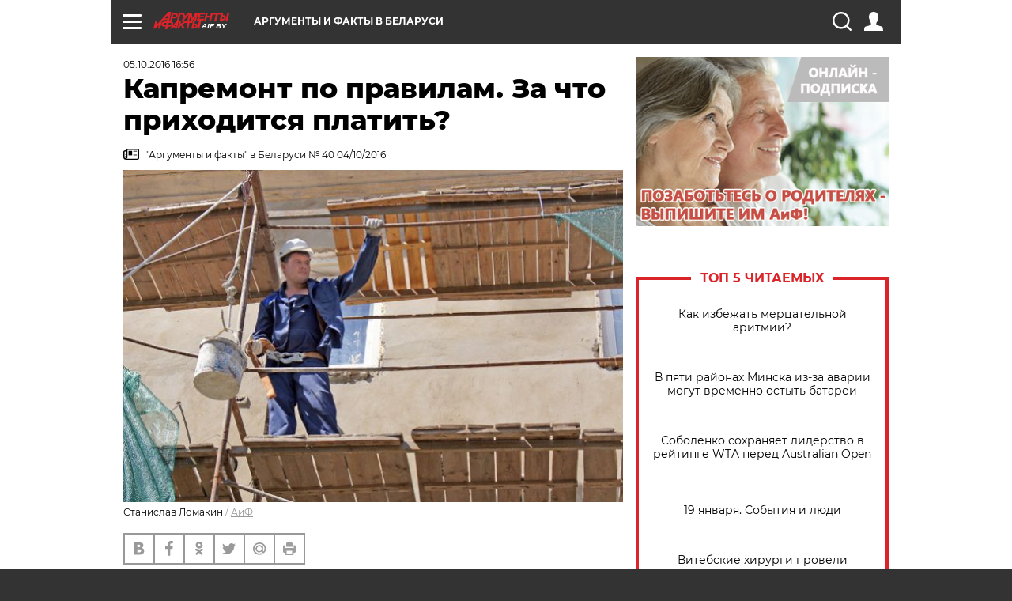

--- FILE ---
content_type: text/html; charset=UTF-8
request_url: https://aif.by/social/dom/kapremont_po_pravilam_za_chto_prihoditsya_platit
body_size: 20801
content:
<!DOCTYPE html>
<!--[if IE 8]><html class="ie8"> <![endif]-->
<!--[if gt IE 8]><!--><html> <!--<![endif]-->
<head>
    <script>
        window.isIndexPage = 0;
        window.isMobileBrowser = 0;
        window.disableSidebarCut = 1;
        window.bannerDebugMode = 0;
    </script>

                        <meta http-equiv="Content-Type" content="text/html; charset=utf-8" >
<meta name="format-detection" content="telephone=no" >
<meta name="viewport" content="width=device-width, user-scalable=no, initial-scale=1.0, maximum-scale=1.0, minimum-scale=1.0" >
<meta http-equiv="X-UA-Compatible" content="IE=edge,chrome=1" >
<meta name="HandheldFriendly" content="true" >
<meta name="format-detection" content="telephone=no" >
<meta name="theme-color" content="#ffffff" >
<meta name="description" content="Можно ли требовать утепления дома при капремонте? Обязаны ли рабочие вернуть надлежащий вид стенам после замены труб? Должны ли заменить электропроводку в квартире?" >
<meta name="keywords" content="капремонт,услуги ЖКХ" >
<meta name="article:published_time" content="2016-10-05T13:56:24+0300" >
<meta property="og:title" content="Капремонт по правилам. За что приходится платить?" >
<meta property="og:description" content="Можно ли требовать утепления дома при капремонте? Обязаны ли рабочие вернуть надлежащий вид стенам после замены труб? Должны ли заменить электропроводку в квартире?" >
<meta property="og:type" content="article" >
<meta property="og:image" content="https://images.aif.by/007/415/94f7b503d5ffc52c9642d35ff4d5ac57.jpg" >
<meta property="og:url" content="https://aif.by/social/dom/kapremont_po_pravilam_za_chto_prihoditsya_platit" >
<meta property="twitter:card" content="summary_large_image" >
<meta property="twitter:site" content="@aifonline" >
<meta property="twitter:title" content="Капремонт по правилам. За что приходится платить?" >
<meta property="twitter:description" content="Можно ли требовать утепления дома при капремонте? Обязаны ли рабочие вернуть надлежащий вид стенам после замены труб? Должны ли заменить электропроводку в квартире?" >
<meta property="twitter:creator" content="@aifonline" >
<meta property="twitter:image:src" content="https://images.aif.by/007/415/94f7b503d5ffc52c9642d35ff4d5ac57.jpg" >
<meta property="twitter:domain" content="https://aif.by/social/dom/kapremont_po_pravilam_za_chto_prihoditsya_platit" >    <meta name="yandex-verification" content="4c73ffb370255f17" />

        <title>Капремонт по правилам. За что приходится платить? | Жилье и строительство | Общество | АиФ Аргументы и факты в Беларуси</title>    <link rel="shortcut icon" type="image/x-icon" href="/favicon.ico" />
    
    <link rel="preload" href="https://stat.aif.by/redesign2018/fonts/montserrat-v15-latin-ext_latin_cyrillic-ext_cyrillic-regular.woff2" as="font" type="font/woff2" crossorigin>
    <link rel="preload" href="https://stat.aif.by/redesign2018/fonts/montserrat-v15-latin-ext_latin_cyrillic-ext_cyrillic-italic.woff2" as="font" type="font/woff2" crossorigin>
    <link rel="preload" href="https://stat.aif.by/redesign2018/fonts/montserrat-v15-latin-ext_latin_cyrillic-ext_cyrillic-700.woff2" as="font" type="font/woff2" crossorigin>
    <link rel="preload" href="https://stat.aif.by/redesign2018/fonts/montserrat-v15-latin-ext_latin_cyrillic-ext_cyrillic-700italic.woff2" as="font" type="font/woff2" crossorigin>
    <link rel="preload" href="https://stat.aif.by/redesign2018/fonts/montserrat-v15-latin-ext_latin_cyrillic-ext_cyrillic-800.woff2" as="font" type="font/woff2" crossorigin>
    <link href="https://aif.by/social/dom/kapremont_po_pravilam_za_chto_prihoditsya_platit" rel="canonical" >
<link href="https://stat.aif.by/redesign2018/css/style.css?7f6" media="all" rel="stylesheet" type="text/css" >
<link href="https://stat.aif.by/img/icon/apple_touch_icon_57x57.png?9c0" rel="apple-touch-icon" sizes="57x57" >
<link href="https://stat.aif.by/img/icon/apple_touch_icon_114x114.png?9c0" rel="apple-touch-icon" sizes="114x114" >
<link href="https://stat.aif.by/img/icon/apple_touch_icon_72x72.png?9c0" rel="apple-touch-icon" sizes="72x72" >
<link href="https://stat.aif.by/img/icon/apple_touch_icon_144x144.png?9c0" rel="apple-touch-icon" sizes="144x144" >
<link href="https://stat.aif.by/img/icon/apple-touch-icon.png?9c0" rel="apple-touch-icon" sizes="180x180" >
<link href="https://stat.aif.by/img/icon/favicon-32x32.png?9c0" rel="icon" type="image/png" sizes="32x32" >
<link href="https://stat.aif.by/img/icon/favicon-16x16.png?9c0" rel="icon" type="image/png" sizes="16x16" >
<link href="https://stat.aif.by/img/manifest.json?9c0" rel="manifest" >
<link href="https://stat.aif.by/img/safari-pinned-tab.svg?9c0" rel="mask-icon" color="#d55b5b" >
        <script type="text/javascript">
    //<!--
    var isRedesignPage = true;    //-->
</script>
<script type="text/javascript" src="https://stat.aif.by/js/output/jquery.min.js?7f6"></script>
<script type="text/javascript" src="https://stat.aif.by/js/output/header_scripts.js?7f6"></script>
<script type="text/javascript">
    //<!--
    var _sf_startpt=(new Date()).getTime()    //-->
</script>
<script type="text/javascript">
    //<!--
    function AdFox_getWindowSize() {
    var winWidth,winHeight;
	if( typeof( window.innerWidth ) == 'number' ) {
		//Non-IE
		winWidth = window.innerWidth;
		winHeight = window.innerHeight;
	} else if( document.documentElement && ( document.documentElement.clientWidth || document.documentElement.clientHeight ) ) {
		//IE 6+ in 'standards compliant mode'
		winWidth = document.documentElement.clientWidth;
		winHeight = document.documentElement.clientHeight;
	} else if( document.body && ( document.body.clientWidth || document.body.clientHeight ) ) {
		//IE 4 compatible
		winWidth = document.body.clientWidth;
		winHeight = document.body.clientHeight;
	}
	return {"width":winWidth, "height":winHeight};
}//END function AdFox_getWindowSize

function AdFox_getElementPosition(elemId){
    var elem;
    
    if (document.getElementById) {
		elem = document.getElementById(elemId);
	}
	else if (document.layers) {
		elem = document.elemId;
	}
	else if (document.all) {
		elem = document.all.elemId;
	}
    var w = elem.offsetWidth;
    var h = elem.offsetHeight;	
    var l = 0;
    var t = 0;
	
    while (elem)
    {
        l += elem.offsetLeft;
        t += elem.offsetTop;
        elem = elem.offsetParent;
    }

    return {"left":l, "top":t, "width":w, "height":h};
} //END function AdFox_getElementPosition

function AdFox_getBodyScrollTop(){
	return self.pageYOffset || (document.documentElement && document.documentElement.scrollTop) || (document.body && document.body.scrollTop);
} //END function AdFox_getBodyScrollTop

function AdFox_getBodyScrollLeft(){
	return self.pageXOffset || (document.documentElement && document.documentElement.scrollLeft) || (document.body && document.body.scrollLeft);
}//END function AdFox_getBodyScrollLeft

function AdFox_Scroll(elemId,elemSrc){
   var winPos = AdFox_getWindowSize();
   var winWidth = winPos.width;
   var winHeight = winPos.height;
   var scrollY = AdFox_getBodyScrollTop();
   var scrollX =  AdFox_getBodyScrollLeft();
   var divId = 'AdFox_banner_'+elemId;
   var ltwhPos = AdFox_getElementPosition(divId);
   var lPos = ltwhPos.left;
   var tPos = ltwhPos.top;

   if(scrollY+winHeight+5 >= tPos && scrollX+winWidth+5 >= lPos){
      AdFox_getCodeScript(1,elemId,elemSrc);
	  }else{
	     setTimeout('AdFox_Scroll('+elemId+',"'+elemSrc+'");',100);
	  }
}//End function AdFox_Scroll    //-->
</script>
<script type="text/javascript">
    //<!--
    function AdFox_SetLayerVis(spritename,state){
   document.getElementById(spritename).style.visibility=state;
}

function AdFox_Open(AF_id){
   AdFox_SetLayerVis('AdFox_DivBaseFlash_'+AF_id, "hidden");
   AdFox_SetLayerVis('AdFox_DivOverFlash_'+AF_id, "visible");
}

function AdFox_Close(AF_id){
   AdFox_SetLayerVis('AdFox_DivOverFlash_'+AF_id, "hidden");
   AdFox_SetLayerVis('AdFox_DivBaseFlash_'+AF_id, "visible");
}

function AdFox_getCodeScript(AF_n,AF_id,AF_src){
   var AF_doc;
   if(AF_n<10){
      try{
	     if(document.all && !window.opera){
		    AF_doc = window.frames['AdFox_iframe_'+AF_id].document;
			}else if(document.getElementById){
			         AF_doc = document.getElementById('AdFox_iframe_'+AF_id).contentDocument;
					 }
		 }catch(e){}
    if(AF_doc){
	   AF_doc.write('<scr'+'ipt type="text/javascript" src="'+AF_src+'"><\/scr'+'ipt>');
	   }else{
	      setTimeout('AdFox_getCodeScript('+(++AF_n)+','+AF_id+',"'+AF_src+'");', 100);
		  }
		  }
}

function adfoxSdvigContent(banID, flashWidth, flashHeight){
	var obj = document.getElementById('adfoxBanner'+banID).style;
	if (flashWidth == '100%') obj.width = flashWidth;
	    else obj.width = flashWidth + "px";
	if (flashHeight == '100%') obj.height = flashHeight;
	    else obj.height = flashHeight + "px";
}

function adfoxVisibilityFlash(banName, flashWidth, flashHeight){
    	var obj = document.getElementById(banName).style;
	if (flashWidth == '100%') obj.width = flashWidth;
	    else obj.width = flashWidth + "px";
	if (flashHeight == '100%') obj.height = flashHeight;
	    else obj.height = flashHeight + "px";
}

function adfoxStart(banID, FirShowFlNum, constVisFlashFir, sdvigContent, flash1Width, flash1Height, flash2Width, flash2Height){
	if (FirShowFlNum == 1) adfoxVisibilityFlash('adfoxFlash1'+banID, flash1Width, flash1Height);
	    else if (FirShowFlNum == 2) {
		    adfoxVisibilityFlash('adfoxFlash2'+banID, flash2Width, flash2Height);
	        if (constVisFlashFir == 'yes') adfoxVisibilityFlash('adfoxFlash1'+banID, flash1Width, flash1Height);
		    if (sdvigContent == 'yes') adfoxSdvigContent(banID, flash2Width, flash2Height);
		        else adfoxSdvigContent(banID, flash1Width, flash1Height);
	}
}

function adfoxOpen(banID, constVisFlashFir, sdvigContent, flash2Width, flash2Height){
	var aEventOpenClose = new Image();
	var obj = document.getElementById("aEventOpen"+banID);
	if (obj) aEventOpenClose.src =  obj.title+'&rand='+Math.random()*1000000+'&prb='+Math.random()*1000000;
	adfoxVisibilityFlash('adfoxFlash2'+banID, flash2Width, flash2Height);
	if (constVisFlashFir != 'yes') adfoxVisibilityFlash('adfoxFlash1'+banID, 1, 1);
	if (sdvigContent == 'yes') adfoxSdvigContent(banID, flash2Width, flash2Height);
}


function adfoxClose(banID, constVisFlashFir, sdvigContent, flash1Width, flash1Height){
	var aEventOpenClose = new Image();
	var obj = document.getElementById("aEventClose"+banID);
	if (obj) aEventOpenClose.src =  obj.title+'&rand='+Math.random()*1000000+'&prb='+Math.random()*1000000;
	adfoxVisibilityFlash('adfoxFlash2'+banID, 1, 1);
	if (constVisFlashFir != 'yes') adfoxVisibilityFlash('adfoxFlash1'+banID, flash1Width, flash1Height);
	if (sdvigContent == 'yes') adfoxSdvigContent(banID, flash1Width, flash1Height);
}    //-->
</script>
<script type="text/javascript">
    //<!--
    window.EventObserver = {
    observers: {},

    subscribe: function (name, fn) {
        if (!this.observers.hasOwnProperty(name)) {
            this.observers[name] = [];
        }
        this.observers[name].push(fn)
    },
    
    unsubscribe: function (name, fn) {
        if (!this.observers.hasOwnProperty(name)) {
            return;
        }
        this.observers[name] = this.observers[name].filter(function (subscriber) {
            return subscriber !== fn
        })
    },
    
    broadcast: function (name, data) {
        if (!this.observers.hasOwnProperty(name)) {
            return;
        }
        this.observers[name].forEach(function (subscriber) {
            return subscriber(data)
        })
    }
};    //-->
</script>    
    <script>
  var adcm_config ={
    id:1064,
    platformId: 64,
    init: function () {
      window.adcm.call();
    }
  };
</script>
<script src="https://tag.digitaltarget.ru/adcm.js" async></script>    <script src="https://cdn.admixer.net/scripts3/loader2.js" async

        data-inv="//inv-nets.admixer.net/"

        data-r="single"

		data-sender="admixer"

        data-bundle="desktop"></script>

<script type='text/javascript'>
(window.globalAmlAds = window.globalAmlAds || []).push(function() {
globalAml.defineSlot({z: '4614f981-a995-4d6e-8615-651356ebdfbf', ph: 'admixer_4614f981a9954d6e8615651356ebdfbf_zone_11913_sect_3514_site_3205', i: 'inv-nets', s:'f40d4866-215d-4b58-9b39-5428827009e6', sender: 'admixer'});
globalAml.defineSlot({z: 'fe9c5c36-99c3-4226-816b-d414aaf50f32', ph: 'admixer_fe9c5c3699c34226816bd414aaf50f32_zone_11915_sect_3514_site_3205', i: 'inv-nets', s:'f40d4866-215d-4b58-9b39-5428827009e6', sender: 'admixer'});
globalAml.singleRequest("admixer");});
</script><!-- Yandex Native Ads -->
<script>window.yaContextCb=window.yaContextCb||[]</script>
<script src="https://yandex.ru/ads/system/context.js" async></script><meta name="google-site-verification" content="Rpbduv639j6ZGN5qANsYsNPxpN3iVMQ3MiG_GVYbYiA" />    <link rel="stylesheet" type="text/css" media="print" href="https://stat.aif.by/redesign2018/css/print.css?9c0" />
    <base href=""/>
</head><body class="region__by ">
<div class="overlay"></div>
<script type="text/javascript" async src="//l.getsitecontrol.com/5wv86or7.js"></script>



<div class="container white_bg" id="container">
    
        
        
        <!--баннер над шапкой--->
                <div class="banner_box">
            <div class="main_banner">
                            </div>
        </div>
                <!--//баннер  над шапкой--->

    <script>
	currentUser = new User();
</script>

<header class="header">
    <div class="count_box_nodisplay">
    <div class="couter_block"><!-- (C)2000-2013 Gemius SA - gemiusAudience / aif.by / Home Page -->
<script type="text/javascript">
<!--//--><![CDATA[//><!--
var pp_gemius_identifier = 'zPdFzS9CfYvSEmLn75wU3WXFLQqNJwMgg3BXN4Roc9D.t7';
// lines below shouldn't be edited
function gemius_pending(i) { window[i] = window[i] || function() {var x = window[i+'_pdata'] = window[i+'_pdata'] || []; x[x.length]=arguments;};};
gemius_pending('gemius_hit'); gemius_pending('gemius_event'); gemius_pending('pp_gemius_hit'); gemius_pending('pp_gemius_event');
(function(d,t) {try {var gt=d.createElement(t),s=d.getElementsByTagName(t)[0],l='http'+((location.protocol=='https:')?'s':''); gt.setAttribute('async','async');
gt.setAttribute('defer','defer'); gt.src=l+'://gaby.hit.gemius.pl/xgemius.js'; s.parentNode.insertBefore(gt,s);} catch (e) {}})(document,'script');
//--><!]]>
</script>
</div></div>    <div class="topline">
    <a href="#" class="burger openCloser">
        <div class="burger__wrapper">
            <span class="burger__line"></span>
            <span class="burger__line"></span>
            <span class="burger__line"></span>
        </div>
    </a>
    <a href="/" class="logo_box">
        <img src="https://stat.aif.by/redesign2018/img/logo.svg?9c0" alt="Аргументы и Факты">
        <div class="region_url">
            aif.by        </div>
    </a>
    <a href="#" class="region regionOpenCloser">
        <img src="https://stat.aif.by/redesign2018/img/location.svg?9c0"><span>Аргументы и факты в Беларуси</span>
    </a>
    <!--a class="topline__hashtag" href="https://aif.ru/health/coronavirus/?utm_medium=header&utm_content=covid&utm_source=aif">#остаемсядома</a-->
    <div class="auth_user_status_js">
        <a href="#" class="user auth_link_login_js auth_open_js"><img src="https://stat.aif.by/redesign2018/img/user_ico.svg?9c0"></a>
        <a href="/profile" class="user auth_link_profile_js" style="display: none"><img src="https://stat.aif.by/redesign2018/img/user_ico.svg?9c0"></a>
    </div>
    <div class="search_box">
        <a href="#" class="search_ico searchOpener">
            <img src="https://stat.aif.by/redesign2018/img/search_ico.svg?9c0">
        </a>
        <div class="search_input">
            <form action="/search" id="search_form1">
                <input type="text" name="text" maxlength="50"/>
            </form>
        </div>
    </div>
</div>

<div class="fixed_menu topline">
    <div class="cont_center">
        <a href="#" class="burger openCloser">
            <div class="burger__wrapper">
                <span class="burger__line"></span>
                <span class="burger__line"></span>
                <span class="burger__line"></span>
            </div>
        </a>
        <a href="/" class="logo_box">
            <img src="https://stat.aif.by/redesign2018/img/logo.svg?9c0" alt="Аргументы и Факты">
            <div class="region_url">
                aif.by            </div>
        </a>
        <a href="/" class="region regionOpenCloser">
            <img src="https://stat.aif.by/redesign2018/img/location.svg?9c0">
            <span>Аргументы и факты в Беларуси</span>
        </a>
        <!--a class="topline__hashtag" href="https://aif.ru/health/coronavirus/?utm_medium=header&utm_content=covid&utm_source=aif">#остаемсядома</a-->
        <div class="auth_user_status_js">
            <a href="#" class="user auth_link_login_js auth_open_js"><img src="https://stat.aif.by/redesign2018/img/user_ico.svg?9c0"></a>
            <a href="/profile" class="user auth_link_profile_js" style="display: none"><img src="https://stat.aif.by/redesign2018/img/user_ico.svg?9c0"></a>
        </div>
        <div class="search_box">
            <a href="#" class="search_ico searchOpener">
                <img src="https://stat.aif.by/redesign2018/img/search_ico.svg?9c0">
            </a>
            <div class="search_input">
                <form action="/search">
                    <input type="text" name="text" maxlength="50" >
                </form>
            </div>
        </div>
    </div>
</div>    <div class="regions_box">
    <nav class="cont_center">
        <ul class="regions">
            <li><a href="https://aif.ru?from_menu=1">ФЕДЕРАЛЬНЫЙ</a></li>
            <li><a href="https://spb.aif.ru">САНКТ-ПЕТЕРБУРГ</a></li>

            
                                    <li><a href="https://aif.by">Аргументы и факты в Беларуси</a></li>
                
                
                    </ul>
    </nav>
</div>    <div class="top_menu_box">
    <div class="cont_center">
        <nav class="top_menu main_menu_wrapper_js">
                            <ul class="main_menu main_menu_js" id="rubrics">
                                    <li  class="menuItem top_level_item_js">

        <a  href="/podpiska" title="ПОДПИСКА НА ГАЗЕТУ" id="custommenu-8171">ПОДПИСКА НА ГАЗЕТУ</a>
    
    </li>                                                <li  class="menuItem top_level_item_js">

        <span  title="Спецпроекты">Спецпроекты</span>
    
            <div class="subrubrics_box submenu_js">
            <ul>
                                                            <li  data-rubric_id="64" class="menuItem">

        <a  href="/teddy" title="ТеДДи // Трибуна для детей" id="custommenu-8160">ТеДДи // Трибуна для детей</a>
    
    </li>                                                                                <li  class="menuItem">

        <a  href="https://aif.by/belarusliterature" title="Чытаем па-беларуску з velcom" id="custommenu-8164">Чытаем па-беларуску з velcom</a>
    
    </li>                                                                                <li  class="menuItem">

        <a  href="http://kazka.aif.by" title="«Краязнаўчая казка»" id="custommenu-8151">«Краязнаўчая казка»</a>
    
    </li>                                                                                <li  data-rubric_id="63" class="menuItem">

        <a  href="/travel" title="Вокруг света вместе с &amp;quot;АиФ&amp;quot;" id="custommenu-8158">Вокруг света вместе с &quot;АиФ&quot;</a>
    
    </li>                                                </ul>
        </div>
    </li>                                                <li  data-rubric_id="77" class="menuItem top_level_item_js">

        <a  href="/health/covid19" title="О коронавирусе" id="custommenu-8170">О коронавирусе</a>
    
    </li>                                                <li  data-rubric_id="8" class="menuItem top_level_item_js active">

        <a  href="/social" title="Общество" id="custommenu-8110">Общество</a>
    
            <div class="subrubrics_box submenu_js">
            <ul>
                                                            <li  data-rubric_id="9" class="menuItem">

        <a  href="/social/persona" title="Личность" id="custommenu-8111">Личность</a>
    
    </li>                                                                                <li  data-rubric_id="10" class="menuItem">

        <a  href="/social/help" title="«АиФ» Благотворительность" id="custommenu-8112">«АиФ» Благотворительность</a>
    
    </li>                                                                                <li  data-rubric_id="11" class="menuItem">

        <a  href="/social/religia" title="Вечные ценности" id="custommenu-8113">Вечные ценности</a>
    
    </li>                                                                                <li  data-rubric_id="12" class="menuItem">

        <a  href="/social/letters" title="В «АиФ» пишут" id="custommenu-8114">В «АиФ» пишут</a>
    
    </li>                                                                                <li  data-rubric_id="13" class="menuItem">

        <a  href="/social/money" title="Деньги" id="custommenu-8115">Деньги</a>
    
    </li>                                                                                <li  data-rubric_id="14" class="menuItem active">

        <a  href="/social/dom" title="Жилье и строительство" id="custommenu-8116">Жилье и строительство</a>
    
    </li>                                                                                <li  data-rubric_id="15" class="menuItem">

        <a  href="/social/science" title="Наука и образование" id="custommenu-8117">Наука и образование</a>
    
    </li>                                                                                <li  data-rubric_id="16" class="menuItem">

        <a  href="/social/buisiness" title="Карьера и бизнес" id="custommenu-8118">Карьера и бизнес</a>
    
    </li>                                                                                <li  data-rubric_id="17" class="menuItem">

        <a  href="/social/pensii" title="Пенсии" id="custommenu-8119">Пенсии</a>
    
    </li>                                                                                <li  data-rubric_id="18" class="menuItem">

        <a  href="/social/lgotes" title="О льготах" id="custommenu-8120">О льготах</a>
    
    </li>                                                                                <li  data-rubric_id="19" class="menuItem">

        <a  href="/social/nazlobydnya" title="Мнение" id="custommenu-8121">Мнение</a>
    
    </li>                                                </ul>
        </div>
    </li>                                                <li  data-rubric_id="46" class="menuItem top_level_item_js">

        <a  href="/vybor" title="Полезный выбор" id="custommenu-8140">Полезный выбор</a>
    
            <div class="subrubrics_box submenu_js">
            <ul>
                                                            <li  data-rubric_id="47" class="menuItem">

        <a  href="/vybor/food" title="Продукты питания" id="custommenu-8141">Продукты питания</a>
    
    </li>                                                                                <li  data-rubric_id="48" class="menuItem">

        <a  href="/vybor/tech" title="Техника" id="custommenu-8142">Техника</a>
    
    </li>                                                                                <li  data-rubric_id="49" class="menuItem">

        <a  href="/vybor/moda" title="Мода и стиль" id="custommenu-8143">Мода и стиль</a>
    
    </li>                                                                                <li  data-rubric_id="50" class="menuItem">

        <a  href="/vybor/building" title="Строительство и ремонт" id="custommenu-8144">Строительство и ремонт</a>
    
    </li>                                                                                <li  data-rubric_id="51" class="menuItem">

        <a  href="/vybor/avto" title="Автомобили" id="custommenu-8145">Автомобили</a>
    
    </li>                                                </ul>
        </div>
    </li>                                                <li  data-rubric_id="1" class="menuItem top_level_item_js">

        <a  href="/health" title="Здоровье" id="custommenu-8103">Здоровье</a>
    
            <div class="subrubrics_box submenu_js">
            <ul>
                                                            <li  data-rubric_id="2" class="menuItem">

        <a  href="/health/healthlife" title="Здоровая жизнь" id="custommenu-8104">Здоровая жизнь</a>
    
    </li>                                                                                <li  data-rubric_id="3" class="menuItem">

        <a  href="/health/diety" title="Питание и диеты" id="custommenu-8105">Питание и диеты</a>
    
    </li>                                                                                <li  data-rubric_id="4" class="menuItem">

        <a  href="/health/children" title="Дети и родители" id="custommenu-8106">Дети и родители</a>
    
    </li>                                                                                <li  data-rubric_id="5" class="menuItem">

        <a  href="/health/fitness" title="Красота и фитнес" id="custommenu-8107">Красота и фитнес</a>
    
    </li>                                                                                <li  data-rubric_id="6" class="menuItem">

        <a  href="/health/menwomen" title="Мужчина и женщина" id="custommenu-8108">Мужчина и женщина</a>
    
    </li>                                                                                <li  data-rubric_id="7" class="menuItem">

        <a  href="/health/psihologiya_otnosheniya" title="Психология и отношения" id="custommenu-8109">Психология и отношения</a>
    
    </li>                                                </ul>
        </div>
    </li>                                                <li  data-rubric_id="27" class="menuItem top_level_item_js">

        <a  href="/timefree" title="Cвободное время" id="custommenu-8129">Cвободное время</a>
    
            <div class="subrubrics_box submenu_js">
            <ul>
                                                            <li  data-rubric_id="28" class="menuItem">

        <a  href="/timefree/culture-news" title="Культура" id="custommenu-8130">Культура</a>
    
    </li>                                                                                <li  data-rubric_id="29" class="menuItem">

        <a  href="/timefree/afisha" title="Афиша " id="custommenu-8131">Афиша </a>
    
    </li>                                                                                <li  data-rubric_id="30" class="menuItem">

        <a  href="/timefree/dayhist" title="Есть повод" id="custommenu-8132">Есть повод</a>
    
    </li>                                                                                <li  data-rubric_id="31" class="menuItem">

        <a  href="/timefree/history" title="История" id="custommenu-8133">История</a>
    
    </li>                                                                                <li  data-rubric_id="32" class="menuItem">

        <a  href="/timefree/stars" title="Звезды" id="custommenu-8134">Звезды</a>
    
    </li>                                                                                <li  data-rubric_id="63" class="menuItem">

        <a  href="/travel" title="Вокруг света вместе с &amp;quot;АиФ&amp;quot;" id="custommenu-8159">Вокруг света вместе с &quot;АиФ&quot;</a>
    
    </li>                                                                                <li  data-rubric_id="33" class="menuItem">

        <a  href="/timefree/sport" title="Спорт" id="custommenu-8135">Спорт</a>
    
    </li>                                                                                <li  data-rubric_id="60" class="menuItem">

        <a  href="/timefree/dacha" title="Дача" id="custommenu-8156">Дача</a>
    
    </li>                                                                                <li  data-rubric_id="34" class="menuItem">

        <a  href="/timefree/uvlechenie" title="Увлечения" id="custommenu-8136">Увлечения</a>
    
    </li>                                                                                <li  data-rubric_id="35" class="menuItem">

        <a  href="/timefree/ufo" title="Непознанное" id="custommenu-8137">Непознанное</a>
    
    </li>                                                                                <li  data-rubric_id="36" class="menuItem">

        <a  href="/timefree/oldfoto" title="Коллективное фото" id="custommenu-8138">Коллективное фото</a>
    
    </li>                                                                                <li  data-rubric_id="65" class="menuItem">

        <a  href="/hotels" title="Гостиницы Беларуси" id="custommenu-8161">Гостиницы Беларуси</a>
    
            <div class="subrubrics_box submenu_js">
            <ul>
                                                            <li  data-rubric_id="66" class="menuItem">

        <a  href="/hotels/5stars" title="5 звезд" id="custommenu-8162">5 звезд</a>
    
    </li>                                                                                <li  data-rubric_id="68" class="menuItem">

        <a  href="/hotels/fourstars" title="4 звезды" id="custommenu-8163">4 звезды</a>
    
    </li>                                                </ul>
        </div>
    </li>                                                                                <li  data-rubric_id="37" class="menuItem">

        <a  href="/timefree/aif-animals" title="АиФ-Милый друг" id="custommenu-8139">АиФ-Милый друг</a>
    
    </li>                                                </ul>
        </div>
    </li>                                                <li  data-rubric_id="20" class="menuItem top_level_item_js">

        <a  href="/press-centr" title="Пресс-центр" id="custommenu-8122">Пресс-центр</a>
    
            <div class="subrubrics_box submenu_js">
            <ul>
                                                            <li  data-rubric_id="21" class="menuItem">

        <a  href="/press-centr/press-center-about" title="О пресс-центре" id="custommenu-8123">О пресс-центре</a>
    
    </li>                                                                                <li  data-rubric_id="22" class="menuItem">

        <a  href="/press-centr/articlpress" title="Публикации" id="custommenu-8124">Публикации</a>
    
    </li>                                                                                <li  data-rubric_id="23" class="menuItem">

        <a  href="/press-centr/press-center-annonces" title="Анонсы мероприятий" id="custommenu-8125">Анонсы мероприятий</a>
    
    </li>                                                                                <li  data-rubric_id="24" class="menuItem">

        <a  href="/press-centr/video" title="«АиФ» ВИДЕО" id="custommenu-8126">«АиФ» ВИДЕО</a>
    
    </li>                                                </ul>
        </div>
    </li>                                                <li  class="menuItem top_level_item_js">

        <a  href="/dontknows" title="Вопрос-ответ" id="custommenu-8150">Вопрос-ответ</a>
    
    </li>                                                <li  data-rubric_id="78" class="menuItem top_level_item_js">

        <a  href="/aifmoney" title="Деньги в кармане. Подкаст «АиФ»" id="custommenu-8172">Деньги в кармане. Подкаст «АиФ»</a>
    
    </li>                        </ul>

            <ul id="projects" class="specprojects static_submenu_js"></ul>
            <div class="right_box">
                <div class="fresh_number">
    <h3>Свежий номер</h3>
    <a href="/gazeta/number/850" class="number_box">
                    <img loading="lazy" src="https://images.aif.by/008/142/ecf0a8688caeab7de24fe673aaa28db2.jpg" width="91" height="120">
                <div class="text">
            № 2. 13/01/2026 <br />  И где то глобальное потепление?        </div>
    </a>
</div>
<div class="links_box">
    <a href="/gazeta">Издания</a>
</div>
                <div class="sharings_box">
    <span>АиФ в социальных сетях</span>
    <ul class="soc">
                <li>
        <a href="https://www.facebook.com/PressCentrAif" target="_blank">
            <img src="https://stat.aif.by/redesign2018/img/sharings/fb.svg">
        </a>
    </li>
        <li>
        <a href="https://vk.com/public50565740" target="_blank">
            <img src="https://stat.aif.by/redesign2018/img/sharings/vk.svg">
        </a>
    </li>
        <li>
        <a href="https://twitter.com/aif_by" target="_blank">
            <img src="https://stat.aif.by/redesign2018/img/sharings/tw.svg">
        </a>
    </li>
        <li>
        <a href="https://ok.ru/aif.belarus?st._aid=ExternalGroupWidget_OpenGroup" target="_blank">
            <img src="https://stat.aif.by/redesign2018/img/sharings/ok.svg">
        </a>
    </li>
            <li>
            <a class="rss_button_black" href="/rss/all.php" target="_blank">
                <img src="https://stat.aif.by/redesign2018/img/sharings/waflya.svg?9c0" />
            </a>
        </li>
            </ul>
</div>
            </div>
        </nav>
    </div>
</div></header>
            	<div class="content_containers_wrapper_js">
        <div class="content_body  content_container_js">
            <div class="content">
                                <section class="article" itemscope itemtype="https://schema.org/NewsArticle">
    <div class="article_top">

        
        <div class="date">
          <time itemprop="datePublished" datetime="2016-10-05T16:56">05.10.2016 16:56</time>        </div>

                    <div class="authors"></div>
        
        <div class="viewed"><i class="eye"></i> <span>10044</span></div>    </div>

    <h1 itemprop="headline">Капремонт по правилам. За что приходится платить?</h1>

    
            <a href="/gazeta/number/363" class="origins">
    <i class="newspaper"></i>
    <span itemprop="printEdition">"Аргументы и факты" в Беларуси № 40 04/10/2016</span>
</a>    
        
                    <div class="img_box">
            <a class="zoom_js" target="_blank" href="https://images.aif.by/007/415/94f7b503d5ffc52c9642d35ff4d5ac57.jpg">
                <img  loading="lazy" itemprop="image" src="https://images.aif.by/007/415/94f7b503d5ffc52c9642d35ff4d5ac57.jpg" alt=""/>
            </a>

            <div class="img_descript">
                <span>Станислав Ломакин </span> / <a href=" http://www.aif.by/"> АиФ</a>            </div>
        </div>
    

    
    <div class="article_sharings">
    <div class="sharing_item"><a href="https://vk.com/share.php?url=https%3A%2F%2Faif.by%2Fsocial%2Fdom%2Fkapremont_po_pravilam_za_chto_prihoditsya_platit&title=%D0%9A%D0%B0%D0%BF%D1%80%D0%B5%D0%BC%D0%BE%D0%BD%D1%82+%D0%BF%D0%BE+%D0%BF%D1%80%D0%B0%D0%B2%D0%B8%D0%BB%D0%B0%D0%BC.+%D0%97%D0%B0+%D1%87%D1%82%D0%BE+%D0%BF%D1%80%D0%B8%D1%85%D0%BE%D0%B4%D0%B8%D1%82%D1%81%D1%8F+%D0%BF%D0%BB%D0%B0%D1%82%D0%B8%D1%82%D1%8C%3F&image=https%3A%2F%2Fimages.aif.by%2F007%2F415%2F94f7b503d5ffc52c9642d35ff4d5ac57.jpg&description=%D0%9C%D0%BE%D0%B6%D0%BD%D0%BE+%D0%BB%D0%B8+%D1%82%D1%80%D0%B5%D0%B1%D0%BE%D0%B2%D0%B0%D1%82%D1%8C+%D1%83%D1%82%D0%B5%D0%BF%D0%BB%D0%B5%D0%BD%D0%B8%D1%8F+%D0%B4%D0%BE%D0%BC%D0%B0+%D0%BF%D1%80%D0%B8+%D0%BA%D0%B0%D0%BF%D1%80%D0%B5%D0%BC%D0%BE%D0%BD%D1%82%D0%B5%3F+%D0%9E%D0%B1%D1%8F%D0%B7%D0%B0%D0%BD%D1%8B+%D0%BB%D0%B8+%D1%80%D0%B0%D0%B1%D0%BE%D1%87%D0%B8%D0%B5+%D0%B2%D0%B5%D1%80%D0%BD%D1%83%D1%82%D1%8C+%D0%BD%D0%B0%D0%B4%D0%BB%D0%B5%D0%B6%D0%B0%D1%89%D0%B8%D0%B9+%D0%B2%D0%B8%D0%B4+%D1%81%D1%82%D0%B5%D0%BD%D0%B0%D0%BC+%D0%BF%D0%BE%D1%81%D0%BB%D0%B5+%D0%B7%D0%B0%D0%BC%D0%B5%D0%BD%D1%8B+%D1%82%D1%80%D1%83%D0%B1%3F+%D0%94%D0%BE%D0%BB%D0%B6%D0%BD%D1%8B+%D0%BB%D0%B8+%D0%B7%D0%B0%D0%BC%D0%B5%D0%BD%D0%B8%D1%82%D1%8C+%D1%8D%D0%BB%D0%B5%D0%BA%D1%82%D1%80%D0%BE%D0%BF%D1%80%D0%BE%D0%B2%D0%BE%D0%B4%D0%BA%D1%83+%D0%B2+%D0%BA%D0%B2%D0%B0%D1%80%D1%82%D0%B8%D1%80%D0%B5%3F" onclick="window.open(this.href, '_blank', 'scrollbars=0, resizable=1, menubar=0, left=100, top=100, width=550, height=440, toolbar=0, status=0');return false"><img src="https://stat.aif.by/redesign2018/img/sharings/vk_gray.svg" /></a></div>
<div class="sharing_item"><a href="http://www.facebook.com/sharer.php?u=https%3A%2F%2Faif.by%2Fsocial%2Fdom%2Fkapremont_po_pravilam_za_chto_prihoditsya_platit" onclick="window.open(this.href, '_blank', 'scrollbars=0, resizable=1, menubar=0, left=100, top=100, width=550, height=440, toolbar=0, status=0');return false"><img src="https://stat.aif.by/redesign2018/img/sharings/fb_gray.svg" /></a></div>
<div class="sharing_item"><a href="https://connect.ok.ru/offer?url=https%3A%2F%2Faif.by%2Fsocial%2Fdom%2Fkapremont_po_pravilam_za_chto_prihoditsya_platit&title=%D0%9A%D0%B0%D0%BF%D1%80%D0%B5%D0%BC%D0%BE%D0%BD%D1%82+%D0%BF%D0%BE+%D0%BF%D1%80%D0%B0%D0%B2%D0%B8%D0%BB%D0%B0%D0%BC.+%D0%97%D0%B0+%D1%87%D1%82%D0%BE+%D0%BF%D1%80%D0%B8%D1%85%D0%BE%D0%B4%D0%B8%D1%82%D1%81%D1%8F+%D0%BF%D0%BB%D0%B0%D1%82%D0%B8%D1%82%D1%8C%3F" onclick="window.open(this.href, '_blank', 'scrollbars=0, resizable=1, menubar=0, left=100, top=100, width=550, height=440, toolbar=0, status=0');return false"><img src="https://stat.aif.by/redesign2018/img/sharings/ok_gray.svg" /></a></div>
<div class="sharing_item"><a href="https://twitter.com/intent/tweet?url=https%3A%2F%2Faif.by%2Fsocial%2Fdom%2Fkapremont_po_pravilam_za_chto_prihoditsya_platit&text=%D0%9A%D0%B0%D0%BF%D1%80%D0%B5%D0%BC%D0%BE%D0%BD%D1%82+%D0%BF%D0%BE+%D0%BF%D1%80%D0%B0%D0%B2%D0%B8%D0%BB%D0%B0%D0%BC.+%D0%97%D0%B0+%D1%87%D1%82%D0%BE+%D0%BF%D1%80%D0%B8%D1%85%D0%BE%D0%B4%D0%B8%D1%82%D1%81%D1%8F+%D0%BF%D0%BB%D0%B0%D1%82%D0%B8%D1%82%D1%8C%3F" onclick="window.open(this.href, '_blank', 'scrollbars=0, resizable=1, menubar=0, left=100, top=100, width=550, height=440, toolbar=0, status=0');return false"><img src="https://stat.aif.by/redesign2018/img/sharings/tw_gray.svg" /></a></div>
<div class="sharing_item"><a href="http://connect.mail.ru/share?url=https%3A%2F%2Faif.by%2Fsocial%2Fdom%2Fkapremont_po_pravilam_za_chto_prihoditsya_platit&title=%D0%9A%D0%B0%D0%BF%D1%80%D0%B5%D0%BC%D0%BE%D0%BD%D1%82+%D0%BF%D0%BE+%D0%BF%D1%80%D0%B0%D0%B2%D0%B8%D0%BB%D0%B0%D0%BC.+%D0%97%D0%B0+%D1%87%D1%82%D0%BE+%D0%BF%D1%80%D0%B8%D1%85%D0%BE%D0%B4%D0%B8%D1%82%D1%81%D1%8F+%D0%BF%D0%BB%D0%B0%D1%82%D0%B8%D1%82%D1%8C%3F&imageurl=https%3A%2F%2Fimages.aif.by%2F007%2F415%2F94f7b503d5ffc52c9642d35ff4d5ac57.jpg&description=%D0%9C%D0%BE%D0%B6%D0%BD%D0%BE+%D0%BB%D0%B8+%D1%82%D1%80%D0%B5%D0%B1%D0%BE%D0%B2%D0%B0%D1%82%D1%8C+%D1%83%D1%82%D0%B5%D0%BF%D0%BB%D0%B5%D0%BD%D0%B8%D1%8F+%D0%B4%D0%BE%D0%BC%D0%B0+%D0%BF%D1%80%D0%B8+%D0%BA%D0%B0%D0%BF%D1%80%D0%B5%D0%BC%D0%BE%D0%BD%D1%82%D0%B5%3F+%D0%9E%D0%B1%D1%8F%D0%B7%D0%B0%D0%BD%D1%8B+%D0%BB%D0%B8+%D1%80%D0%B0%D0%B1%D0%BE%D1%87%D0%B8%D0%B5+%D0%B2%D0%B5%D1%80%D0%BD%D1%83%D1%82%D1%8C+%D0%BD%D0%B0%D0%B4%D0%BB%D0%B5%D0%B6%D0%B0%D1%89%D0%B8%D0%B9+%D0%B2%D0%B8%D0%B4+%D1%81%D1%82%D0%B5%D0%BD%D0%B0%D0%BC+%D0%BF%D0%BE%D1%81%D0%BB%D0%B5+%D0%B7%D0%B0%D0%BC%D0%B5%D0%BD%D1%8B+%D1%82%D1%80%D1%83%D0%B1%3F+%D0%94%D0%BE%D0%BB%D0%B6%D0%BD%D1%8B+%D0%BB%D0%B8+%D0%B7%D0%B0%D0%BC%D0%B5%D0%BD%D0%B8%D1%82%D1%8C+%D1%8D%D0%BB%D0%B5%D0%BA%D1%82%D1%80%D0%BE%D0%BF%D1%80%D0%BE%D0%B2%D0%BE%D0%B4%D0%BA%D1%83+%D0%B2+%D0%BA%D0%B2%D0%B0%D1%80%D1%82%D0%B8%D1%80%D0%B5%3F" onclick="window.open(this.href, '_blank', 'scrollbars=0, resizable=1, menubar=0, left=100, top=100, width=550, height=440, toolbar=0, status=0');return false"><img src="https://stat.aif.by/redesign2018/img/sharings/mail_gray.svg" /></a></div>
        <div class="sharing_item">
            <a href="#" class="top_print_button">
                <img src="https://stat.aif.by/redesign2018/img/sharings/print.svg?9c0">
            </a>
        </div>
        </div>

        <div itemprop="articleBody" class="article_content io-article-body" >
        
        
        
        <div class="article_text">
            <p>Можно ли требовать утепления дома при капремонте? Обязаны ли рабочие вернуть надлежащий вид стенам после замены труб? Должны ли заменить электропроводку в квартире? На эти и другие вопросы читателей о капремонте отвечали специалисты МГЖХ во время прямой линии в контакт-центре Мингорисполкома.</p>

<h2>&laquo;Шуба&raquo; из лоскутов</h2>

<p>Итак, какие работы производят в рамках капремонта дома, а какие - за отдельную плату? По словам <strong>специалиста отдела капитального ремонта МГЖХ Елены БЕЛЬСКОЙ</strong>, перечень видов работ, которые выполняются при проведении капитального ремонта жилфонда и не требуют дополнительных финансовых вложений жильцов, можно разделить на два направления: замена и ремонт внутридомовых инженерных систем и оборудования (кроме индивидуальных приборов учета расхода газа, воды, электро- и теплоэнергии) и восстановление конструктивных элементов здания (кровли, фундамента, балконов и лоджий и других)*.</p>

<p>	<div class="img_inject left_inj size2">
		            <img loading="lazy" src="https://images.aif.by/007/397/2403008d99d39589de5274f4098f4374.jpg" alt="" />
		        <div class="inj_link_box">
          <div class="inj_name"> Статья по теме</div>
            <a href="https://aif.by/social/dom/nash_dom_o_nyuansah_oplaty_osvescheniya_uborki_i_kapremonta" class="inj_text">
                <span>Наш дом. О нюансах оплаты освещения, уборки и капремонта</span>
            </a>
        </div>
	</div>
<span style="color:#FF0000;"><strong>Важно! </strong></span>Капремонт теперь не предусматривает сплошного утепления наружных стен жилых домов. Если жильцам требуется надеть на весь дом &laquo;термошубу&raquo;, эта услуга оказывается платно.</p>

<p>- Постановление Совмина №324 четко определяет: за счет средств, направленных на капитальный ремонт, производятся работы по восстановлению фасадов с устранением сырости и продуваемости отдельных их фрагментов, то есть локально (торцы зданий, отдельные места на фасаде), - пояснила специалист.</p>

<h2>Лимиты</h2>

<p>Существуют предельные нормы затрат на капитальный ремонт и тепловую модернизацию 1 м2 общей площади квартир жилых домов, тепловую модернизацию 1 м2 общей площади зданий общежитий и объектов социально-культурного назначения. &laquo;При всем желании мы не можем превысить эти лимиты&raquo;, - сказала Елена Бельская. Нормы обязывают при проведении капремонта выполнять только самые необходимые работы: если кровля прохудилась, ее заменят, если трубы не в порядке, их восстановят. То есть работы, в которых нет острой необходимости, не выполняются.</p>

<figure class="sharable articl_img span-12" data-params="{&quot;title&quot;:&quot;Утепление всего дома - за счет жильцов.&quot;,&quot;author&quot;:&quot;&quot;,&quot;source&quot;:{&quot;url&quot;:&quot;https://aif.by/&quot;,&quot;title&quot;:&quot;АиФ&quot;}}" id="picture_1317">
<div><a class="zoom_js_article" href="https://static1-repo.aif.by/1/1a/1317/78d480e9b2f1dbfc21a090f10719e663.jpg"><img alt="Утепление всего дома - за счет жильцов." class="sharable_picture" src="https://static1-repo.aif.by/1/1a/1317/78d480e9b2f1dbfc21a090f10719e663.jpg" width="100%" /></a></div>

<figcaption>Утепление всего дома - за счет жильцов. Фото: <a href="https://aif.by/"> АиФ</a></figcaption>
</figure>

<p><span style="color:#FF0000;"><strong>Важно!</strong></span> В перечне работ, выполняемых при капитальном ремонте за счет бюджетных средств и отчислений жителей на капремонт, не предусмотрено обновление отделки квартир граждан.</p>

<h2>Кто в ответе</h2>

<p>Ряд обязанностей жильцов по отношению к своим жилищам определен Постановлением Совета министров Республики Беларусь от 21 мая 2013 г. №399. Согласно документу как собственники частных квартир, так и наниматели государственных обязаны проводить за свой счет текущий ремонт жилых помещений (замену окон, штукатурки, побелку, окраску и другое), замену внутриквартирного электрического, газового, сантехнического и иного оборудования. Исключение - системы отопления, противодымной защиты и автоматической пожарной сигнализации. За свой счет собственники и арендаторы квадратных метров должны ремонтировать и внутриквартирную электропроводку, если ее выход из строя не вызван неисправностями конструктивных элементов и инженерных систем здания, в которых жители не виноваты.</p>

<p><span style="color:#FF0000;"><strong>Важно!</strong></span> Жильцы в ответе за состояние не только квартир, но подъездов. Отделочные работы по ремонту подъезда финансируются за счет средств собственников и нанимателей жилых помещений. Проще говоря, строители лишь восстановят то, что разрушили при выполнении работ. Например, заделают, оштукатурят и окрасят ту часть стены, которую пришлось вскрывать для замены труб по стояку, устранят дефекты, вызванные залитием во время ремонта кровли, и так далее.</p>

<p><em>*Постановление Совета министров РБ от 21.04.2016 года №324 &laquo;Положение о порядке планирования, проведения и финансирования капитального ремонта жилищного фонда&raquo;.</em></p>
        </div>

        
        
        <a class="red_line_btn show_comments_widget_js" href="#"
   data-item-id="40613"
   data-item-type="1">Оставить
    комментарий (0)</a>
    <script type="text/javascript">
    $(document).ready(function () {
        var commentsWidgetElement = $('.comments_widget_js');
        commentsWidgetElement.commentsWidget();
        $('.content_containers_wrapper_js').on('click', '.show_comments_widget_js', function (e) {
            e.preventDefault();
            commentsWidgetElement.commentsWidget(
                'setContent' ,
                $(this).data('item-id'), $(this).data('item-type')
            );
            commentsWidgetElement.commentsWidget('show');
        });
    });
</script>

        
                    <div class="tags">
                <a href="/tag/kaprjemont"><span itemprop="keywords" class="item-prop-span">капремонт</span></a><a href="/tag/uslugi_zhkkh"><span itemprop="keywords" class="item-prop-span">услуги ЖКХ</span></a>            </div>
            </div>

    
    
    <div class="overfl">
    <div class="horizontal_sharings">
                                <div class="sharing_item">
                <a href="https://vk.com/share.php?url=https%3A%2F%2Faif.by%2Fsocial%2Fdom%2Fkapremont_po_pravilam_za_chto_prihoditsya_platit&title=%D0%9A%D0%B0%D0%BF%D1%80%D0%B5%D0%BC%D0%BE%D0%BD%D1%82+%D0%BF%D0%BE+%D0%BF%D1%80%D0%B0%D0%B2%D0%B8%D0%BB%D0%B0%D0%BC.+%D0%97%D0%B0+%D1%87%D1%82%D0%BE+%D0%BF%D1%80%D0%B8%D1%85%D0%BE%D0%B4%D0%B8%D1%82%D1%81%D1%8F+%D0%BF%D0%BB%D0%B0%D1%82%D0%B8%D1%82%D1%8C%3F&image=https%3A%2F%2Fimages.aif.by%2F007%2F415%2F94f7b503d5ffc52c9642d35ff4d5ac57.jpg&description=%D0%9C%D0%BE%D0%B6%D0%BD%D0%BE+%D0%BB%D0%B8+%D1%82%D1%80%D0%B5%D0%B1%D0%BE%D0%B2%D0%B0%D1%82%D1%8C+%D1%83%D1%82%D0%B5%D0%BF%D0%BB%D0%B5%D0%BD%D0%B8%D1%8F+%D0%B4%D0%BE%D0%BC%D0%B0+%D0%BF%D1%80%D0%B8+%D0%BA%D0%B0%D0%BF%D1%80%D0%B5%D0%BC%D0%BE%D0%BD%D1%82%D0%B5%3F+%D0%9E%D0%B1%D1%8F%D0%B7%D0%B0%D0%BD%D1%8B+%D0%BB%D0%B8+%D1%80%D0%B0%D0%B1%D0%BE%D1%87%D0%B8%D0%B5+%D0%B2%D0%B5%D1%80%D0%BD%D1%83%D1%82%D1%8C+%D0%BD%D0%B0%D0%B4%D0%BB%D0%B5%D0%B6%D0%B0%D1%89%D0%B8%D0%B9+%D0%B2%D0%B8%D0%B4+%D1%81%D1%82%D0%B5%D0%BD%D0%B0%D0%BC+%D0%BF%D0%BE%D1%81%D0%BB%D0%B5+%D0%B7%D0%B0%D0%BC%D0%B5%D0%BD%D1%8B+%D1%82%D1%80%D1%83%D0%B1%3F+%D0%94%D0%BE%D0%BB%D0%B6%D0%BD%D1%8B+%D0%BB%D0%B8+%D0%B7%D0%B0%D0%BC%D0%B5%D0%BD%D0%B8%D1%82%D1%8C+%D1%8D%D0%BB%D0%B5%D0%BA%D1%82%D1%80%D0%BE%D0%BF%D1%80%D0%BE%D0%B2%D0%BE%D0%B4%D0%BA%D1%83+%D0%B2+%D0%BA%D0%B2%D0%B0%D1%80%D1%82%D0%B8%D1%80%D0%B5%3F" onclick="window.open(this.href, '_blank', 'scrollbars=0, resizable=1, menubar=0, left=100, top=100, width=550, height=440, toolbar=0, status=0');return false">
                    <img src="https://stat.aif.by/redesign2018/img/sharings/vk_gray.svg">
                </a>
            </div>
                                <div class="sharing_item">
                <a href="http://www.facebook.com/sharer.php?u=https%3A%2F%2Faif.by%2Fsocial%2Fdom%2Fkapremont_po_pravilam_za_chto_prihoditsya_platit" onclick="window.open(this.href, '_blank', 'scrollbars=0, resizable=1, menubar=0, left=100, top=100, width=550, height=440, toolbar=0, status=0');return false">
                    <img src="https://stat.aif.by/redesign2018/img/sharings/fb_gray.svg">
                </a>
            </div>
                                <div class="sharing_item">
                <a href="https://connect.ok.ru/offer?url=https%3A%2F%2Faif.by%2Fsocial%2Fdom%2Fkapremont_po_pravilam_za_chto_prihoditsya_platit&title=%D0%9A%D0%B0%D0%BF%D1%80%D0%B5%D0%BC%D0%BE%D0%BD%D1%82+%D0%BF%D0%BE+%D0%BF%D1%80%D0%B0%D0%B2%D0%B8%D0%BB%D0%B0%D0%BC.+%D0%97%D0%B0+%D1%87%D1%82%D0%BE+%D0%BF%D1%80%D0%B8%D1%85%D0%BE%D0%B4%D0%B8%D1%82%D1%81%D1%8F+%D0%BF%D0%BB%D0%B0%D1%82%D0%B8%D1%82%D1%8C%3F" onclick="window.open(this.href, '_blank', 'scrollbars=0, resizable=1, menubar=0, left=100, top=100, width=550, height=440, toolbar=0, status=0');return false">
                    <img src="https://stat.aif.by/redesign2018/img/sharings/ok_gray.svg">
                </a>
            </div>
                                <div class="sharing_item">
                <a href="https://twitter.com/intent/tweet?url=https%3A%2F%2Faif.by%2Fsocial%2Fdom%2Fkapremont_po_pravilam_za_chto_prihoditsya_platit&text=%D0%9A%D0%B0%D0%BF%D1%80%D0%B5%D0%BC%D0%BE%D0%BD%D1%82+%D0%BF%D0%BE+%D0%BF%D1%80%D0%B0%D0%B2%D0%B8%D0%BB%D0%B0%D0%BC.+%D0%97%D0%B0+%D1%87%D1%82%D0%BE+%D0%BF%D1%80%D0%B8%D1%85%D0%BE%D0%B4%D0%B8%D1%82%D1%81%D1%8F+%D0%BF%D0%BB%D0%B0%D1%82%D0%B8%D1%82%D1%8C%3F" onclick="window.open(this.href, '_blank', 'scrollbars=0, resizable=1, menubar=0, left=100, top=100, width=550, height=440, toolbar=0, status=0');return false">
                    <img src="https://stat.aif.by/redesign2018/img/sharings/tw_gray.svg">
                </a>
            </div>
                                <div class="sharing_item">
                <a href="http://connect.mail.ru/share?url=https%3A%2F%2Faif.by%2Fsocial%2Fdom%2Fkapremont_po_pravilam_za_chto_prihoditsya_platit&title=%D0%9A%D0%B0%D0%BF%D1%80%D0%B5%D0%BC%D0%BE%D0%BD%D1%82+%D0%BF%D0%BE+%D0%BF%D1%80%D0%B0%D0%B2%D0%B8%D0%BB%D0%B0%D0%BC.+%D0%97%D0%B0+%D1%87%D1%82%D0%BE+%D0%BF%D1%80%D0%B8%D1%85%D0%BE%D0%B4%D0%B8%D1%82%D1%81%D1%8F+%D0%BF%D0%BB%D0%B0%D1%82%D0%B8%D1%82%D1%8C%3F&imageurl=https%3A%2F%2Fimages.aif.by%2F007%2F415%2F94f7b503d5ffc52c9642d35ff4d5ac57.jpg&description=%D0%9C%D0%BE%D0%B6%D0%BD%D0%BE+%D0%BB%D0%B8+%D1%82%D1%80%D0%B5%D0%B1%D0%BE%D0%B2%D0%B0%D1%82%D1%8C+%D1%83%D1%82%D0%B5%D0%BF%D0%BB%D0%B5%D0%BD%D0%B8%D1%8F+%D0%B4%D0%BE%D0%BC%D0%B0+%D0%BF%D1%80%D0%B8+%D0%BA%D0%B0%D0%BF%D1%80%D0%B5%D0%BC%D0%BE%D0%BD%D1%82%D0%B5%3F+%D0%9E%D0%B1%D1%8F%D0%B7%D0%B0%D0%BD%D1%8B+%D0%BB%D0%B8+%D1%80%D0%B0%D0%B1%D0%BE%D1%87%D0%B8%D0%B5+%D0%B2%D0%B5%D1%80%D0%BD%D1%83%D1%82%D1%8C+%D0%BD%D0%B0%D0%B4%D0%BB%D0%B5%D0%B6%D0%B0%D1%89%D0%B8%D0%B9+%D0%B2%D0%B8%D0%B4+%D1%81%D1%82%D0%B5%D0%BD%D0%B0%D0%BC+%D0%BF%D0%BE%D1%81%D0%BB%D0%B5+%D0%B7%D0%B0%D0%BC%D0%B5%D0%BD%D1%8B+%D1%82%D1%80%D1%83%D0%B1%3F+%D0%94%D0%BE%D0%BB%D0%B6%D0%BD%D1%8B+%D0%BB%D0%B8+%D0%B7%D0%B0%D0%BC%D0%B5%D0%BD%D0%B8%D1%82%D1%8C+%D1%8D%D0%BB%D0%B5%D0%BA%D1%82%D1%80%D0%BE%D0%BF%D1%80%D0%BE%D0%B2%D0%BE%D0%B4%D0%BA%D1%83+%D0%B2+%D0%BA%D0%B2%D0%B0%D1%80%D1%82%D0%B8%D1%80%D0%B5%3F" onclick="window.open(this.href, '_blank', 'scrollbars=0, resizable=1, menubar=0, left=100, top=100, width=550, height=440, toolbar=0, status=0');return false">
                    <img src="https://stat.aif.by/redesign2018/img/sharings/mail_gray.svg">
                </a>
            </div>
                <div class="sharing_item">
            <a href="javascript:window.print();">
                <img src="https://stat.aif.by/redesign2018/img/sharings/print.svg?9c0">
            </a>
        </div>
        <div class="sharing_item">
            <a href="https://aif.ru/contacts#anchor=error_form">
                <img src="https://stat.aif.by/redesign2018/img/sharings/error_gray.svg?9c0">
            </a>
        </div>
    </div>
</div>
    
</section>

<div class="to_next_content_wrap_js">
    <div class="more_btn_outer">
        <a href="#"
           class="more_btn nextMaterial_js to_next_content_js"
        >Следующий материал</a>
    </div>
</div>

    <section class="interesting">
        <h3>Также вам может быть интересно</h3>
        <ul>
                                            <li>
                    <a href="https://aif.by/social/letters/_nakopleniya_na_kapremont_dolzhny_byt_prozrachnymi_">
                                                    <img loading="lazy" src="https://images.aif.by/007/406/5ac3359398be605972274b45b2ac3eee.jpg"/>
                                                «Накопления на капремонт должны быть прозрачными!»                    </a>
                </li>
                                            <li>
                    <a href="https://aif.by/social/dom/nash_dom_o_nyuansah_oplaty_osvescheniya_uborki_i_kapremonta">
                                                    <img loading="lazy" src="https://images.aif.by/007/397/f8b74a72206671d81d7ffb3140f4a7f2.jpg"/>
                                                Наш дом. О нюансах оплаты освещения, уборки и капремонта                    </a>
                </li>
                                            <li>
                    <a href="https://aif.by/social/dom/cokraschenie_perechnya_rabot_po_kapremontu_za_i_protiv">
                                                    <img loading="lazy" src="https://images.aif.by/007/396/d4c5998b3fb6dafbe5d2a4d1b1623778.jpg"/>
                                                Cокращение перечня работ по капремонту. ЗА и ПРОТИВ                    </a>
                </li>
                                            <li>
                    <a href="https://aif.by/economic-news/ustanovlen_fiksirovannyy_polnyy_tarif_na_uslugi_po_kapremontu_v_minske">
                                                    <img loading="lazy" src="https://images.aif.by/007/239/047a6451e873735dcd0c10fcf554fc21.jpg"/>
                                                Установлен фиксированный полный тариф на услуги по капремонту в Минске                    </a>
                </li>
                    </ul>
	</section>



<div class="content_end_js"></div>
                            </div>
                            <div class="right_column">
                    <noindex><div class="adv_content no_lands no_portr adwrapper mbottom10 topToDown"><div class="banner_params hide" data-params="{&quot;id&quot;:3913,&quot;num&quot;:1}"></div>
<!-- код адмиксер-премиум -->
<p><a href="/podpiska" target="_blank"><img alt="Подписка в 2022 году" src="https://static1-repo.aif.by/1/bb/33684/e2df432b70a0b7623437271c19404aa2.jpg" style="width: 320px;" /></a></p>
<br/><br/></div></noindex>
            <section class="top5">
    <div class="top_decor">
        <div class="red_line"></div>
        <h3>Топ 5 читаемых</h3>
        <div class="red_line"></div>
    </div>
            <ul>
                            <li>
                    <a href="https://aif.by/dontknows/kak_izbezhat_mercatelnoy_aritmii">
                        Как избежать мерцательной аритмии?                    </a>
                </li>
                            <li>
                    <a href="https://aif.by/social/v_pyati_rayonah_minska_iz-za_avarii_mogut_vremenno_ostyt_batarei">
                        В пяти районах Минска из-за аварии могут временно остыть батареи                    </a>
                </li>
                            <li>
                    <a href="https://aif.by/timefree/sport/sobolenko_sohranyaet_liderstvo_v_reytinge_wta_pered_australian_open">
                        Соболенко сохраняет лидерство в рейтинге WTA перед Australian Open                    </a>
                </li>
                            <li>
                    <a href="https://aif.by/timefree/dayhist/19_yanvarya">
                        19 января. События и люди                    </a>
                </li>
                            <li>
                    <a href="https://aif.by/social/vitebskie_hirurgi_proveli_unikalnuyu_operaciyu_na_pozvonochnike">
                        Витебские хирурги провели уникальную операцию на позвоночнике                    </a>
                </li>
                    </ul>
    </section>

<div class="tizer">
                        </div>

    
<div class="topToDownPoint"></div>
                </div>
                <div class="endTopToDown_js"></div>
                    </div>
    </div>

    
	
    <!-- segment footer -->
    <footer>
    <div class="cont_center">
        <div class="footer_wrapper">
            <div class="footer_col">
                <div class="footer_logo">
                    <img src="https://stat.aif.by/redesign2018/img/white_logo.svg?9c0" alt="aif.by">
                    <div class="region_url">
                        aif.by                    </div>
                </div>
            </div>
            <div class="footer_col">
                <nav class="footer_menu">
                    <ul>
                    <li>
            <a href="https://aif.by/gazeta/archive/edition/1">АРХИВ НОМЕРОВ</a>
        </li>
                            <li>
            <a href="https://aif.by/reklama">РЕКЛАМА НА САЙТЕ</a>
        </li>
                            <li>
            <a href="https://aif.by/paper">РЕКЛАМА В ГАЗЕТЕ</a>
        </li>
                            <li>
            <a href="https://aif.by/podpiska">ОНЛАЙН-ПОДПИСКА НА ЕЖЕНЕДЕЛЬНИК АИФ</a>
        </li>
                <li class="error_rep"><a href="/contacts#anchor=error_form">СООБЩИТЬ В РЕДАКЦИЮ ОБ ОШИБКЕ</a></li>
</ul>

                </nav>
                <div class="footer_text">
                    <div>© 2019 ООО «Аргументы и Факты в Белоруссии». Директор, главный редактор: Игорь Николаевич Соколов. Заместители главного редактора: Евгений Юрьевич Олейник и Юлия Владимировна Тельтевская. Шеф-редактор сайта aif.by: &nbsp;Владимир Петрович Шарпило. Все права защищены. Копирование и использование полных материалов запрещено, частичное цитирование возможно только при условии гиперссылки на сайт www.aif.by. Телефон для связи с редакцией:&nbsp;+375 29 642 67 51.<span id="pastemarkerend59587" rel="pastemarkerend"></span></div>

<p>Свидетельство Министерства информации Республики Беларусь №1040 от 14.01.2010<span id="pastemarkerend17360" rel="pastemarkerend"></span><br>
</p>
                </div>
                <div class="counters">
                                                                    
                        
                        <div class="age16">16+</div>

                        <div class="count_box_nodisplay">
                            <div class="couter_block"><!-- Yandex.Metrika informer --><a href="http://metrika.yandex.ru/stat/?id=846795&amp;from=informer" target="_blank" rel="nofollow"><img src="//bs.yandex.ru/informer/846795/3_1_FFFFFFFF_EFEFEFFF_0_pageviews" style="width:88px; height:31px; border:0;" alt="Яндекс.Метрика" title="Яндекс.Метрика: данные за сегодня (просмотры, визиты и уникальные посетители)" onclick="try{Ya.Metrika.informer({i:this,id:846795,lang:'ru'});return false}catch(e){}"/></a><!-- /Yandex.Metrika informer --><!-- Yandex.Metrika counter --><script type="text/javascript">var yaParams = {/*Здесь параметры визита*/};</script><script type="text/javascript">(function (d, w, c) { (w[c] = w[c] || []).push(function() { try { w.yaCounter846795 = new Ya.Metrika({id:846795, webvisor:true, clickmap:true, trackLinks:true, accurateTrackBounce:true,params:window.yaParams||{ }}); } catch(e) { } }); var n = d.getElementsByTagName("script")[0], s = d.createElement("script"), f = function () { n.parentNode.insertBefore(s, n); }; s.type = "text/javascript"; s.async = true; s.src = (d.location.protocol == "https:" ? "https:" : "http:") + "//mc.yandex.ru/metrika/watch.js"; if (w.opera == "[object Opera]") { d.addEventListener("DOMContentLoaded", f, false); } else { f(); } })(document, window, "yandex_metrika_callbacks");</script><noscript><div><img src="//mc.yandex.ru/watch/846795" style="position:absolute; left:-9999px;" alt="" /></div></noscript><!-- /Yandex.Metrika counter --></div><div class="couter_block"><!--LiveInternet logo--><a href="https://www.liveinternet.ru/click;AIF"
target="_blank"><img src="//counter.yadro.ru/logo;AIF?22.1"
title="LiveInternet: показано общее число просмотров сайтов «АиФ» за 24 часа, посетителей за 24 часа и за сегодня"
alt="" width="88" height="31"/></a><!--/LiveInternet--></div><div class="couter_block"><!--LiveInternet counter--><script type="text/javascript"><!-- 
new Image().src = "//counter.yadro.ru/hit;AIF?r"+
escape(document.referrer)+((typeof(screen)=="undefined")?"":
";s"+screen.width+"*"+screen.height+"*"+(screen.colorDepth?
screen.colorDepth:screen.pixelDepth))+";u"+escape(document.URL)+
";h"+escape(document.title.substring(0,80))+
";"+Math.random();//--></script><!--/LiveInternet-->

<!--LiveInternet logo--><a href="https://www.liveinternet.ru/click;AIF"
target="_blank"><img src="//counter.yadro.ru/logo;AIF?22.1"
title="LiveInternet: показано общее число просмотров сайтов «АиФ» за 24 часа, посетителей за 24 часа и за сегодня"
alt="" width="88" height="31"/></a><!--/LiveInternet--></div><div class="couter_block"><script type="text/javascript">
var _gaq = _gaq || [];
_gaq.push(['_setAccount', 'UA-32011513-1']);
_gaq.push(['_addOrganic', 'nova.rambler.ru', 'query']);
_gaq.push(['_addOrganic', 'go.mail.ru', 'q']);
_gaq.push(['_addOrganic', 'nigma.ru', 's']);
_gaq.push(['_addOrganic', 'webalta.ru', 'q']);
_gaq.push(['_addOrganic', 'aport.ru', 'r']);
_gaq.push(['_addOrganic', 'poisk.ru', 'text']);
_gaq.push(['_addOrganic', 'km.ru', 'sq']);
_gaq.push(['_addOrganic', 'liveinternet.ru', 'ask']);
_gaq.push(['_addOrganic', 'quintura.ru', 'request']);
_gaq.push(['_addOrganic', 'search.qip.ru', 'query']);
_gaq.push(['_addOrganic', 'gde.ru', 'keywords']);
_gaq.push(['_addOrganic', 'gogo.ru', 'q']);
_gaq.push(['_addOrganic', 'ru.yahoo.com', 'p']);
_gaq.push(['_addOrganic', 'images.yandex.ru', 'q', true]);
_gaq.push(['_addOrganic', 'blogsearch.google.ru', 'q', true]);
_gaq.push(['_addOrganic', 'blogs.yandex.ru', 'text', true]);

_gaq.push(['_setDomainName', 'aif.by']);
_gaq.push(['_trackPageview']);
_gaq.push(['_trackPageLoadTime']);

(function() {
	var ga = document.createElement('script'); ga.type = 'text/javascript'; ga.async = true;
	ga.src = ('https:' == document.location.protocol ? 'https://ssl' : 'http://www') + '.google-analytics.com/ga.js';
	var s = document.getElementsByTagName('script')[0]; s.parentNode.insertBefore(ga, s);
})();
</script></div><div class="couter_block">
<!-- tns-counter.ru -->
<script language="JavaScript" type="text/javascript">
    var img = new Image();
    img.src = 'https://www.tns-counter.ru/V13a***R>' + document.referrer.replace(/\*/g,'%2a') + '*aif_ru/ru/UTF-8/tmsec=aif_total/' + Math.round(Math.random() * 1000000000);
</script>
<noscript>
    <img src="https://www.tns-counter.ru/V13a****aif_ru/ru/UTF-8/tmsec=aif_total/" width="1" height="1" alt="">
</noscript>
<!-- tns-counter.ru -->
</div>
                                                                                </div>

                                                            </div>
            </div>
        </div>
    </div>

    <script type='text/javascript'>
        $(document).ready(function(){
            window.CookieMessenger('CookieMessenger');
        });
        </script></footer>


<!-- Footer Scripts -->
<script type="text/javascript" src="https://stat.aif.by/js/output/delayed.js?7f6"></script>
<script type="text/javascript">
    //<!--
    $(document).ready(function() { $('.header').headerJs(); });    //-->
</script>
<script type="text/javascript">
    //<!--
    $(document).ready(function() { $(".content_containers_wrapper_js").contentInfinityScroll({"scrollContent": [{"url":"https:\/\/aif.by\/vybor\/poezdka_v_voronezh_i_novogodnee_chudo_chem_zapomnilsya_2025_god_dlya_a1_taksi"},{"url":"https:\/\/aif.by\/it-news\/mts_belorusy_ispolzuyut_bolshe_20_gb_mobilnogo_interneta_v_mesyac"},{"url":"https:\/\/aif.by\/social\/v_belarusi_vyberut_luchshie_obshchezhitiya_uchrezhdeniy_obrazovaniya"},{"url":"https:\/\/aif.by\/economic-news\/v_belstate_rasskazali_kakoy_urozhay_udalos_sobrat_v_strane_za_2025_god"},{"url":"https:\/\/aif.by\/social\/s_nachala_2026_goda_belarus_posetilo_bolee_5_tys_inostrancev_bez_viz"},{"url":"https:\/\/aif.by\/social\/buisiness\/obyavlena_programma_konferencii_dni_marketinga_reklamy_i_brendinga26"},{"url":"https:\/\/aif.by\/krim-news\/podrostok_i_dvoe_vzroslyh_otravilis_ugarnym_gazom_v_lelchickom_rayone"},{"url":"https:\/\/aif.by\/social\/direktor_lombarda_v_baranovichah_spasla_dragocennosti_klientki_ot_moshennikov"},{"url":"https:\/\/aif.by\/social\/za_2025_god_v_minske_vzyali_bolee_26_5_tysyach_prob_vody"},{"url":"https:\/\/aif.by\/economic-news\/belstat_vvp_belarusi_v_2025_godu_vyros_na_1_3"},{"url":"https:\/\/aif.by\/timefree\/sport\/sobolenko_sohranyaet_liderstvo_v_reytinge_wta_pered_australian_open"},{"url":"https:\/\/aif.by\/social\/vitebskie_hirurgi_proveli_unikalnuyu_operaciyu_na_pozvonochnike"},{"url":"https:\/\/aif.by\/vybor\/avto\/v_belarusi_na_nachalo_2026_g_zaregistrirovano_pochti_50_tys_elektromobiley"},{"url":"https:\/\/aif.by\/social\/minsvyazi_vypustit_tri_pochtovye_marki_iz_serii_yadovitye_rasteniya"},{"url":"https:\/\/aif.by\/social\/v_minske_dvory_ot_snega_ubirayut_bolee_1600_rabotnikov_zhkh"},{"url":"https:\/\/aif.by\/social\/v_pyati_rayonah_minska_iz-za_avarii_mogut_vremenno_ostyt_batarei"},{"url":"https:\/\/aif.by\/timefree\/culture-news\/kak_vybirayut_elementy_na_vklyuchenie_v_spisok_yunesko_rasskazali_v_minkulte"},{"url":"https:\/\/aif.by\/social\/science\/kak_izmenilas_chislo_uchashchihsya_kolledzhey_rasskazali_v_minobrazovaniya"},{"url":"https:\/\/aif.by\/social\/astrologicheskiy_prognoz_dlya_triad_znakov_zodiaka_na_19_yanvarya_2026_goda"},{"url":"https:\/\/aif.by\/social\/bzhd_v_2025_godu_uvelichila_perevozku_passazhirov_v_soobshchenii_s_rf_na_11_7"},{"url":"https:\/\/aif.by\/social\/dom\/chto_proverit_pri_pokupke_kvartiry_s_pereplanirovkoy_rasskazali_eksperty"},{"url":"https:\/\/aif.by\/social\/v_belarusi_prizyvayut_vseh_neravnodushnyh_spasti_rybu_ot_mora_v_holoda"},{"url":"https:\/\/aif.by\/social\/belorus_prokatil_cheloveka_na_tyubinge_privyazannom_k_mashine_i_poluchil_shtraf"},{"url":"https:\/\/aif.by\/timefree\/sport\/sobolenko_vyshla_vo_vtoroy_raund_australian_open-2026"},{"url":"https:\/\/aif.by\/health\/komu_opasno_kupatsya_v_prorubi_na_kreshchenie_rasskazal_vrach"},{"url":"https:\/\/aif.by\/vybor\/avto\/bolee_330_zaryadnyh_stanciy_dlya_elektromobiley_poyavitsya_v_2026_godu"},{"url":"https:\/\/aif.by\/timefree\/sport\/maksim_vorobey_stal_vtorym_v_mass-starte_na_etape_kubka_rf_po_biatlonu"},{"url":"https:\/\/aif.by\/krim-news\/otec_s_dochermi_pogibli_pri_pozhare_v_mogilevskom_rayone"},{"url":"https:\/\/aif.by\/social\/shemu_chetvertoy_vetki_minskogo_metro_obnovili"},{"url":"https:\/\/aif.by\/krim-news\/glyba_snega_s_kryshi_tc_v_minske_travmirovala_17-letnyuyu_devushku"},{"url":"https:\/\/aif.by\/social\/v_belarusi_ohotniki_v_iyule_dekabre_2025_goda_dobyli_39_medvedey"},{"url":"https:\/\/aif.by\/timefree\/sport\/hokkeisty_minskogo_dinamo_vpervye_v_2026_godu_pobedili_na_vyezde"},{"url":"https:\/\/aif.by\/zarubezie\/v_velikobritanii_gotovyatsya_vvesti_zapret_na_socseti_dlya_detey_mladshe_16_let"},{"url":"https:\/\/aif.by\/timefree\/kartinu_marka_shagala_progulka_mozhno_budet_uvidet_v_minske"},{"url":"https:\/\/aif.by\/social\/reyting_lesnyh_pitomnikov_obnovili_v_minleshoze"},{"url":"https:\/\/aif.by\/krim-news\/v_lyubanskom_rayone_sgorel_dom_semya_spaslas_blagodarya_api"},{"url":"https:\/\/aif.by\/pogoda\/sinoptik_dmitriy_ryabov_rasskazal_o_pogode_na_nedelyu_s_19_po_25_yanvarya"},{"url":"https:\/\/aif.by\/social\/v_2026_godu_v_minske_postroyat_bolee_36_tys_kv_m_arendnogo_zhilya"},{"url":"https:\/\/aif.by\/economic-news\/nacbank_ozhidaet_rosta_potrebitelskogo_kreditovaniya_v_2026_godu_na_9"},{"url":"https:\/\/aif.by\/social\/v_minske_ustanovyat_ne_menee_700_malyh_arhitekturnyh_form_dlya_ozeleneniya"},{"url":"https:\/\/aif.by\/timefree\/sport\/belorus_ilya_protas_sygraet_v_matche_zvezd_amerikanskoy_hokkeynoy_ligi"},{"url":"https:\/\/aif.by\/social\/v_2025_godu_postroeno_i_modernizirovano_3_5_tys_km_liniy_elektroperedachi"},{"url":"https:\/\/aif.by\/it-news\/kak_v_belarusi_budut_povyshat_skorost_interneta_rasskazali_v_minsvyazi"},{"url":"https:\/\/aif.by\/vybor\/avto\/v_gai_obyasnili_novye_pravila_polucheniya_prav_pri_nalichii_inostrannyh"},{"url":"https:\/\/aif.by\/social\/eshche_pyat_vidov_nezamerzayki_zapretili_prodavat_v_belarusi"},{"url":"https:\/\/aif.by\/economic-news\/chto_budet_s_tarifami_na_uslugi_zhkh_v_2026_godu_poyasnil_ministr"},{"url":"https:\/\/aif.by\/social\/v_minske_startuet_akciya_yolki_v_shchepki"},{"url":"https:\/\/aif.by\/social\/bolee_1_4_tys_krysh_ochistili_ot_snega_i_naledi_kommunalnye_sluzhby_za_sutki"},{"url":"https:\/\/aif.by\/krim-news\/minchanin_nasmert_otravilsya_ugarnym_gazom_kogda_chinil_avto_v_garazhe"},{"url":"https:\/\/aif.by\/pogoda\/v_klicheve_pobit_temperaturnyy_rekord_1987_goda"}]}); });    //-->
</script>
<script type="text/javascript">
    //<!--
    
				/* CONFIGURATION START */
				var _ain = {"id":1406,"url":"https:\/\/aif.by\/social\/dom\/kapremont_po_pravilam_za_chto_prihoditsya_platit","postid":"article_40613","maincontent":"article","title":"\u041a\u0430\u043f\u0440\u0435\u043c\u043e\u043d\u0442 \u043f\u043e \u043f\u0440\u0430\u0432\u0438\u043b\u0430\u043c. \u0417\u0430 \u0447\u0442\u043e \u043f\u0440\u0438\u0445\u043e\u0434\u0438\u0442\u0441\u044f \u043f\u043b\u0430\u0442\u0438\u0442\u044c?","pubdate":"2016-10-05 13:56:24","authors":"","sections":"\u0416\u0438\u043b\u044c\u0435 \u0438 \u0441\u0442\u0440\u043e\u0438\u0442\u0435\u043b\u044c\u0441\u0442\u0432\u043e","tags":"\u043a\u0430\u043f\u0440\u0435\u043c\u043e\u043d\u0442, \u0443\u0441\u043b\u0443\u0433\u0438 \u0416\u041a\u0425","comments":0};
				/* CONFIGURATION END */
				(function (d, s) {
                    var sf = d.createElement(s); sf.type = 'text/javascript'; sf.async = true;
                    sf.src = (('https:' == d.location.protocol) ? 'https://d7d3cf2e81d293050033-3dfc0615b0fd7b49143049256703bfce.ssl.cf1.rackcdn.com' : 'http://t.contentinsights.com')+'/stf.js';
                    var t = d.getElementsByTagName(s)[0]; t.parentNode.insertBefore(sf, t);
                })(document, 'script');    //-->
</script></div>


<div class="full_screen_adv no_portr no_lands no_desc"><!--Место для фулскрина--></div>
<a id="backgr_link"></a>

        <!-- aifcounter //-->
        <script type="text/javascript" async>
            function reportAifCounterError(msg, response)
            {
                return; // logging disabled
                var counterErrMsg = '[sentry] Counter error, msg: ' + msg;
                Raven.captureException(new Error(counterErrMsg), {
                    extra: {responseData: response, url: '//aif.by/material_views.php?item_id=40613&item_type=1'}
                });
            }
            $.ajax({
				url: '//aif.by/material_views.php?item_id=40613&item_type=1',
				type: 'POST',
				dataType: 'json'
			}).done(function(response) {
                if (!response || !response.result || response.result !== 'counted')
                {
                    reportAifCounterError('Incorrect response', response);
                }
			}).fail(function(response) {
			    reportAifCounterError(
			        'Error response', {status: response.status, 'text': response.responseText.substring(0, 3000)}
			    );
            });
        </script>
        <noscript>
            <img src='//aif.by/material_views.php?item_id=40613&item_type=1' alt='aif.ru counter' loading='lazy'>
        </noscript>
        <!-- aifcounter //-->
    <div class="popup comments popup_js comments_widget_js">
    <a href="#" class="closer widget_closer_js closer_js"></a>
    <div class="comments_box comments_list_wrapper_js">
        <div class="no_items no_items_js">Пока никто не оставил здесь свой комментарий.</div>
        <ul class="comments_list comments_list_js"></ul>
    </div>
    <a href="#" class="refresh_box comments_reload_js">
        обновить ленту комментариев
    </a>
    <div class="answer_box not_auth_js">
        <div class="please_login">
            <span>Пожалуйста, авторизуйтесь, для того чтобы оставить комментарий</span>
            <a href="#" class="red_fill_btn auth_open_js">Войти</a>
        </div>
    </div>
    <div class="answer_box new_comment_wrapper_js">
        <form action="/comments_ajx/addcomment"
              method="POST" class="new_comment_form">
            <div class="textarea_box">
                <blockquote class="quote_container_js" style="display:none">
                    <a href="#" class="closer quote_close_js"></a>
                    <div class="quote_text_js"></div>
                </blockquote>
                <input type="text" name="login" value="" class="login_input" />
                <textarea name="body" data-max-chars="2500"></textarea>
                <input type="hidden" name="blockquote_text" class="quote_input_text_js" value="" />
                <input type="hidden" name="reply_to" class="reply_to_js" value="0" />
                <div class="char_counter letter_counter comments_char_counter_js"></div>
                <div class="error_box error_box_js"></div>
                <div class="success_box success_box_js"></div>
            </div>
            <div class="bottom_btns_box">
                <a href="#" class="red_fill_btn comment_post_js">Отправить</a>
                <div class="captcha_box">
                    <div class="g-recaptcha recaptcha_js" style="transform:scale(0.85);transform-origin:0 0;" id="696e495936ab6"></div>
<!--Div для показа его если поле формы пустое-->
<div class="block-error-message" style="display: none;">
    <p>Докажите, что Вы не робот.</p>
</div>

<script>
    var recaptchaScripts = !recaptchaScripts ? [] : recaptchaScripts;

    if (!initRecaptchaScripts) {
        function initRecaptchaScripts() {
            while(recaptchaScripts.length) {
                var scriptTag = document.createElement('script');
                scriptTag.src = recaptchaScripts.pop();
                document.body.appendChild(scriptTag);
            }
        }
    }

    recaptchaScripts.push("https://www.google.com/recaptcha/api.js?onload=loadCaptcha696e495936ab6&render=explicit");

    function loadCaptcha696e495936ab6() {
        var clientId = grecaptcha.render('696e495936ab6', {
            'sitekey': '6LfjZjMUAAAAAI_S59f4czYi0DyStjWAunNaiRA8',
            // For invisible or v3
            // 'badge': 'inline',
            // 'size': 'invisible',
            'theme': 'light'
        });

        var action = 'comments';
        // For invisible or v3
        //grecaptcha.ready(function() {
        //    grecaptcha.execute(clientId, {
        //        action: action
        //    })
        //    .then(function(token) {
        //        $('#//').val(clientId);
        //    });
        //});
        $('#696e495936ab6').data('client-id', clientId);
        $('#696e495936ab6').data('action', action);
    }

    if (!reloadRecaptcha) {
        function reloadRecaptcha(recaptcha) {
            // For v2 visible
            var clientId = recaptcha.data('client-id');
            grecaptcha.reset(clientId);

            // For v3 or invisible
            // var clientId = recaptcha.data('client-id');
            // var action = recaptcha.data('action');
            // var badgeId = recaptcha.attr('id');
            // grecaptcha.execute(clientId, {
            //     action: action
            // })
            // .then(function (token) {
            //     $('#' + badgeId).val(clientId);
            // });
            // $('#' + badgeId).val(clientId);
        }
    }
</script>
                </div>
                <a href="#comments_rules" class="blue_link popupOpener_js">Правила комментирования</a>
            </div>
        </form>
    </div>
    <div class="rules rules_js" id="comments_rules">
        <h2>Правила комментирования</h2>
<div class="overscroll">
    <p>
        Эти несложные правила помогут Вам получать удовольствие от общения на нашем сайте!
    </p>
    <p>
        Для того, чтобы посещение нашего сайта и впредь оставалось для Вас приятным, просим неукоснительно соблюдать правила для комментариев:
    </p>
    <p>
        Сообщение не должно содержать более 2500 знаков (с пробелами)
    </p>
    <p>
        Языком общения на сайте АиФ является русский язык. В обсуждении Вы можете использовать другие языки, только если уверены, что читатели смогут Вас правильно понять.
    </p>
    <p>
        В комментариях запрещаются выражения, содержащие ненормативную лексику, унижающие человеческое достоинство, разжигающие межнациональную рознь.
    </p>
    <p>
        Запрещаются спам, а также реклама любых товаров и услуг, иных ресурсов, СМИ или событий, не относящихся к контексту обсуждения статьи.
    </p>
    <p>
        Не приветствуются сообщения, не относящиеся к содержанию статьи или к контексту обсуждения.
    </p>
    <p>
        Давайте будем уважать друг друга и сайт, на который Вы и другие читатели приходят пообщаться и высказать свои мысли. Администрация сайта оставляет за собой право удалять комментарии или часть комментариев, если они не соответствуют данным требованиям.
    </p>
    <p>
        Редакция оставляет за собой право публикации отдельных комментариев в бумажной версии издания или в виде отдельной статьи на сайте www.aif.ru.
    </p>
    <p>
        Если у Вас есть вопрос или предложение, отправьте сообщение для администрации сайта.
    </p>
    <a href="#" class="red_fill_btn rules_close_js">Закрыть</a>
</div>    </div>
</div>
</body>
</html>